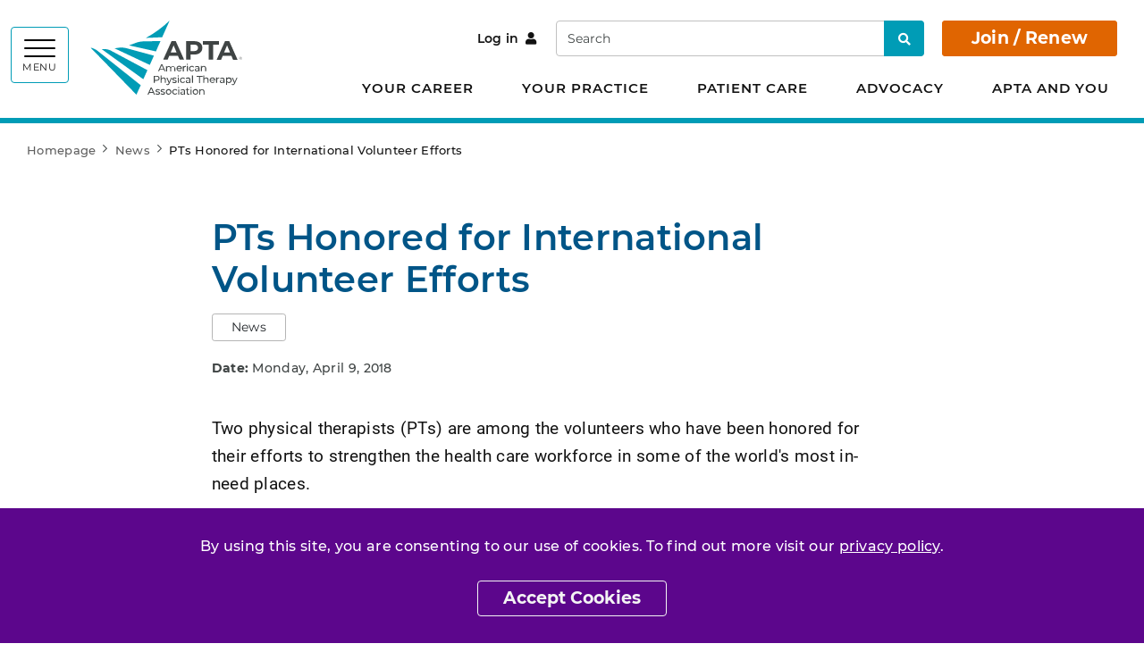

--- FILE ---
content_type: text/html; charset=utf-8
request_url: https://www.apta.org/news/2018/04/09/pts-honored-for-international-volunteer-efforts
body_size: 11987
content:


<!DOCTYPE html>
<html lang="en">
<head>
    <meta charset="utf-8">
    <meta content="width=device-width, initial-scale=1, shrink-to-fit=no" name="viewport">
    <meta http-equiv="X-UA-Compatible" content="IE=edge" />
    <meta name="theme-color" content="">
    <link rel="icon" type="image/svg+xml" href="/favicon.svg">
    <link rel="alternate icon" href="/favicon.ico">
    <link rel="mask-icon" href="/favicon.svg" color="#009cb6">
    <link href="/Static/Apta/dist/css/main.css?v=W8KqK7AzsEajqHdOW5uSJw" rel="stylesheet" />
    <link href="https://www.apta.org/news/2018/04/09/pts-honored-for-international-volunteer-efforts" rel="canonical" />
    
    
        <title>PTs Honored for International Volunteer Efforts | APTA</title>
    

<meta name="og:site_name" content="APTA" />
    <meta property="og:type" content="Website">
    <meta property="og:title" content="PTs Honored for International Volunteer Efforts">
    <meta name="description" content="Two PTs are among the volunteers who have been honored for their efforts to strengthen the health care workforce in some of the world&#39;s most in-need places." />
    <meta property="og:description" content="Two PTs are among the volunteers who have been honored for their efforts to strengthen the health care workforce in some of the world&#39;s most in-need places.">
    <meta property="og:image" content="https://www.apta.org/siteassets/social-cards/apta-440x225.png">
<meta property="og:url" content="https://www.apta.org/news/2018/04/09/pts-honored-for-international-volunteer-efforts">
<meta name="twitter:card" content="summary_large_image">

    <meta property="article:published_time" content="2018-04-09T05:00:00" />



    <script>aptaData = {"loggedinStatus":"logged_out"}; dataLayer.push(aptaData);</script>

    

    
    

            <script>(function (w, d, s, l, i) { w[l] = w[l] || []; w[l].push({ 'gtm.start': new Date().getTime(), event: 'gtm.js' }); var f = d.getElementsByTagName(s)[0], j = d.createElement(s), dl = l != 'dataLayer' ? '&l=' + l : ''; j.async = true; j.src = 'https://www.googletagmanager.com/gtm.js?id=' + i + dl; f.parentNode.insertBefore(j, f); })(window, document, 'script', 'dataLayer', 'GTM-KVFPLFQ');</script>

    <script type="text/javascript">var appInsights=window.appInsights||function(config){function t(config){i[config]=function(){var t=arguments;i.queue.push(function(){i[config].apply(i,t)})}}var i={config:config},u=document,e=window,o="script",s="AuthenticatedUserContext",h="start",c="stop",l="Track",a=l+"Event",v=l+"Page",r,f;setTimeout(function(){var t=u.createElement(o);t.src=config.url||"https://js.monitor.azure.com/scripts/a/ai.0.js";u.getElementsByTagName(o)[0].parentNode.appendChild(t)});try{i.cookie=u.cookie}catch(y){}for(i.queue=[],r=["Event","Exception","Metric","PageView","Trace","Dependency"];r.length;)t("track"+r.pop());return t("set"+s),t("clear"+s),t(h+a),t(c+a),t(h+v),t(c+v),t("flush"),config.disableExceptionTracking||(r="onerror",t("_"+r),f=e[r],e[r]=function(config,t,u,e,o){var s=f&&f(config,t,u,e,o);return s!==!0&&i["_"+r](config,t,u,e,o),s}),i}({instrumentationKey:"be03de69-21c9-435f-94d9-f8135d68d672",sdkExtension:"a"});window.appInsights=appInsights;appInsights.queue&&appInsights.queue.length===0&&appInsights.trackPageView();</script></head>


<body class="site-body l-body has-header-fixed " data-off-canvas-breakpoint="768" data-show-grid-overlay="" data-show-image-specs="False">
        <noscript><iframe src="https://www.googletagmanager.com/ns.html?id=GTM-KVFPLFQ" height="0" width="0" style="display:none;visibility:hidden"></iframe></noscript>
    <div class="site-surround l-surround">
        <header class="site-header-surround">
            <a class="site-skippy btn btn-secondary d-print-none" href="#content">
                Skip to main content
            </a>
            

<div class="site-header site-header--desktop l-header slide-over-transition d-none d-md-block has-abbreviated-logo">
    <div class="container px-0">
        <div class="site-header__elements l-header__elements clearfix">
            <button class="site-header__toggle site-header__toggle--mega toggle-hamburger float-left" id="megaToggle" type="button" aria-expanded="false" aria-controls="megaMenu" data-toggle="collapse" data-target="#megaMenu">
                    <span class="site-header__burger-wrapper toggle-hamburger__wrapper">
        <span class="site-header__burger-bun toggle-hamburger__bun"></span>
        <span class="site-header__burger-bun toggle-hamburger__bun"></span>
        <span class="site-header__burger-bun toggle-hamburger__bun"></span>
    </span>
    <span class="site-header__burger-text toggle-hamburger__text text-uppercase">
        Menu
    </span>

            </button>
            <div class="site-header__mega collapse" id="megaMenu" tabindex="-1" aria-labelledby="megaToggle">
                <div class="site-header__mega__menu h-100">
                    <div class="bg-gray-100 d-lg-none">
                        <div class="site-header__search container">
                            <form class="site-header__search__form w-100" action="/search" method="get">
                                <label class="sr-only" for="searchTablet">Search</label>
                                <input class="form-control" id="searchTablet" type="text" name="q" placeholder="Search">
                                <button type="submit">
                                    <span class="sr-only">Search</span>
                                    <i class="fas fa-search fw-600" aria-hidden="true"></i>
                                </button>
                            </form>
                        </div>
                    </div>
                    <div class="container py-40px px-30px ff-apta-sans h-100">
                        <div class="row h-100">
                                <div class="col-md-6 col-xl">
                                        <ul class="site-header__mega__list">
                                            <li>
                                                <a class="h4 mb-13px d-inline-block" href="/your-career">Your Career</a>
                                                <ul>
    <li>
<a href="/your-career/careers-in-physical-therapy">Careers in Physical Therapy</a>        
    </li>
    <li>
<a href="/your-career/career-advancement">Career Advancement</a>        
    </li>
    <li>
<a href="/your-career/courses-and-events">Courses and Events</a>                        <ul>
    <li>
<a href="https://learningcenter.apta.org/">APTA Learning Center</a>        
    </li>
    <li>
<a href="/link/05e8112e47374d05abcae59d7badbc61.aspx">APTA Combined Sections Meeting</a>        
    </li>
    <li>
<a href="/your-career/courses-and-events/event-commitments">APTA Event Commitments</a>        
    </li>
                </ul>

    </li>
    <li>
<a href="https://jobs.apta.org/">Find PT and PTA Jobs</a>        
    </li>
                                                </ul>
                                            </li>
                                        </ul>
                                        <ul class="site-header__mega__list">
                                            <li>
                                                <a class="h4 mb-13px d-inline-block" href="/your-practice">Your Practice</a>
                                                <ul>
    <li>
<a href="/your-practice/payment">Payment</a>        
    </li>
    <li>
<a href="/your-practice/practice-models-and-settings">Practice Models and Settings</a>        
    </li>
    <li>
<a href="/your-practice/scope-of-practice">Scope of Practice</a>        
    </li>
    <li>
<a href="/link/83c5e16476f642eaa2de8940271f8bce.aspx">APTA Fit for Practice</a>        
    </li>
    <li>
<a href="/your-practice/supervision-teamwork">Supervision and Teamwork</a>        
    </li>
    <li>
<a href="/your-practice/documentation">Documentation</a>        
    </li>
    <li>
<a href="/your-practice/licensure">Licensure</a>        
    </li>
    <li>
<a href="/your-practice/national-provider-identifier">National Provider Identifier</a>        
    </li>
    <li>
<a href="/your-practice/ethics-and-professionalism">Ethics and Professionalism</a>        
    </li>
                                                </ul>
                                            </li>
                                        </ul>
                                </div>
                                <div class="col-md-6 col-xl">
                                        <ul class="site-header__mega__list">
                                            <li>
                                                <a class="h4 mb-13px d-inline-block" href="/patient-care">Patient Care</a>
                                                <ul>
    <li>
<a href="/patient-care/evidence-based-practice-resources">Evidence-Based Practice Resources</a>                        <ul>
    <li>
<a href="/patient-care/evidence-based-practice-resources/article-search">APTA Article Search</a>        
    </li>
    <li>
<a href="/patient-care/evidence-based-practice-resources/clinical-summaries">Clinical Summaries</a>        
    </li>
    <li>
<a href="/patient-care/evidence-based-practice-resources/cpgs">Clinical Practice Guidelines</a>                        <ul>
    <li>
<a href="/patient-care/evidence-based-practice-resources/cpgs/who-guidelines-on-meningitis-diagnosis-treatment-and-care">WHO Guidelines on Meningitis Diagnosis, Treatment, and Care</a>        
    </li>
    <li>
<a href="/patient-care/evidence-based-practice-resources/cpgs/physical-therapy-management-of-fall-risk-in-community-dwelling-older-adults">Physical Therapy Management of Fall Risk in Community-Dwelling Older Adults (CPG+)</a>        
    </li>
    <li>
<a href="/patient-care/evidence-based-practice-resources/cpgs/a-core-set-of-outcome-measures-to-assess-physical-function-for-adults">A Core Set of Outcome Measures to Assess Physical Function for Adults</a>        
    </li>
    <li>
<a href="/patient-care/evidence-based-practice-resources/cpgs/recommendations-for-interventions-to-improve-function-in-patients-with-lung-cancer">Recommendations for Interventions to Improve Function in Patients With Lung Cancer</a>        
    </li>
    <li>
<a href="/patient-care/evidence-based-practice-resources/cpgs/2024-guideline-for-the-primary-prevention-of-stroke">2024 Guideline for the Primary Prevention of Stroke</a>        
    </li>
    <li>
<a href="/patient-care/evidence-based-practice-resources/cpgs/physical-activity-clinical-practice-guideline-people-with-moderate-severe-traumatic-brain-injury">A Physical Activity Clinical Practice Guideline for People With Moderate to Severe Traumatic Brain Injury</a>        
    </li>
    <li>
<a href="/patient-care/evidence-based-practice-resources/cpgs/nccn-guidelines-insights-survivorship-version-1.2023">NCCN Guidelines Insights: Survivorship, Version 1.2023</a>        
    </li>
    <li>
<a href="/patient-care/evidence-based-practice-resources/cpgs/physical-activity-programs-for-people-with-disabilities">Prescribing Exercise and Designing Physical Activity Programs for People With Disabilities</a>        
    </li>
    <li>
<a href="/patient-care/evidence-based-practice-resources/cpgs/managing-obesity-in-children">Managing Obesity in Children: A Clinical Practice Guideline</a>        
    </li>
    <li>
<a href="/patient-care/evidence-based-practice-resources/cpgs/management-of-headache">Management of Headache</a>        
    </li>
    <li>
<a href="/patient-care/evidence-based-practice-resources/cpgs/psychological-and-other-nonpharmacological-treatment-of-chronic-musculoskeletal-pain-in-adults">Psychological and Other Nonpharmacological Treatment of Chronic Musculoskeletal Pain in Adults</a>        
    </li>
    <li>
<a href="/patient-care/evidence-based-practice-resources/cpgs/exercisephysical-activity-in-individuals-with-type-2-diabetes">Exercise/Physical Activity in Individuals With Type 2 Diabetes</a>        
    </li>
    <li>
<a href="/patient-care/evidence-based-practice-resources/cpgs/2025-guideline-for-the-prevention-detection-evaluation-and-management-of-high-blood-pressure-in-adults">2025 Guideline for the Prevention, Detection, Evaluation and Management of High Blood Pressure in Adults</a>        
    </li>
                </ul>

    </li>
    <li>
<a href="/patient-care/evidence-based-practice-resources/test-measures">Tests and Measures</a>        
    </li>
                </ul>

    </li>
    <li>
<a href="/patient-care/symptoms-and-conditions">Symptoms and Conditions</a>        
    </li>
    <li>
<a href="/patient-care/interventions">Interventions</a>        
    </li>
    <li>
<a href="/patient-care/public-health-population-care">Public Health and Population Care</a>        
    </li>
                                                </ul>
                                            </li>
                                        </ul>
                                        <ul class="site-header__mega__list">
                                            <li>
                                                <a class="h4 mb-13px d-inline-block" href="/advocacy">Advocacy</a>
                                                <ul>
    <li>
<a href="/advocacy/issues">Issues</a>                        <ul>
    <li>
<a href="/advocacy/issues/apta-legislative-update-bill-status">APTA Legislative Update Bill Status</a>        
    </li>
    <li>
<a href="/advocacy/issues/state-advocacy-issues">State Advocacy Issues</a>        
    </li>
                </ul>

    </li>
    <li>
<a href="/advocacy/take-action">Take Action</a>        
    </li>
    <li>
<a href="/advocacy/apta-advocacy-network">APTA Advocacy Network</a>        
    </li>
                                                </ul>
                                            </li>
                                        </ul>
                                </div>
                                <div class="col-md-6 col-xl">
                                        <ul class="site-header__mega__list">
                                            <li>
                                                <a class="h4 mb-13px d-inline-block" href="/apta-and-you">APTA and You</a>
                                                <ul>
    <li>
<a href="/apta-and-you/about-us">About APTA</a>        
    </li>
    <li>
<a href="/apta-and-you/explore-apta-membership">Explore Membership</a>        
    </li>
    <li>
<a href="/apta-and-you/news-publications">News and Publications</a>        
    </li>
    <li>
<a href="/apta-and-you/belonging-and-excellence">Belonging and Excellence</a>        
    </li>
    <li>
<a href="/apta-and-you/chapters-sections-academies">APTA Chapters, Sections, and Academies</a>        
    </li>
    <li>
<a href="/apta-and-you/leadership-and-governance">Leadership and Governance</a>        
    </li>
    <li>
<a href="https://communities.apta.org/">APTA Community (Online Communities)</a>        
    </li>
    <li>
<a href="/apta-and-you/volunteer-opportunities">Volunteer Opportunities</a>        
    </li>
    <li>
<a href="/apta-and-you/honors-awards">Honors &amp; Awards Program</a>        
    </li>
    <li>
<a href="https://store.apta.org/">APTA Store</a>        
    </li>
                                                </ul>
                                            </li>
                                        </ul>
                                </div>
                                                            <div class="col-md-6 col-xl site-header__breakout py-40px color-white">
                                    <ul class="site-header__mega__list">
                                        <li>
                                            <span class="h4 mb-30px d-inline-block">I want to...</span>
                                            <ul class="list-border-left border-white">
                                                    <li>
                                                        <a class="color-white arrow-right" href="/apta-and-you/explore-apta-membership/join-renew">Join / Renew</a>
                                                    </li>
                                                    <li>
                                                        <a class="color-white arrow-right" href="/link/f25756bf57574b039c9913dd653d6b2e.aspx">Find a PT</a>
                                                    </li>
                                                    <li>
                                                        <a class="color-white arrow-right" href="/your-career/career-advancement/specialist-certification">Pursue Specialist Certification</a>
                                                    </li>
                                                    <li>
                                                        <a class="color-white arrow-right" href="https://store.apta.org/">Buy APTA Gear</a>
                                                    </li>
                                            </ul>
                                        </li>
                                    </ul>
                                    <ul class="site-header__mega__list mb-0">
                                            <li>
                                                <a class="color-white" href="/for-students">For Students</a>
                                            </li>
                                            <li>
                                                <a class="color-white" href="/for-early-career-pts-and-ptas">For Early-Career PTs and PTAs</a>
                                            </li>
                                            <li>
                                                <a class="color-white" href="/for-ptas">For PTAs</a>
                                            </li>
                                            <li>
                                                <a class="color-white" href="/for-educators">For Educators</a>
                                            </li>
                                    </ul>
                                </div>
                        </div>
                    </div>
                </div>
            </div>
                <h1 class="site-header__branding">
<a href="/" title="APTA">                <img class="site-header__logo-full" id="site-logo-full" src="/contentassets/1516fc349ca340d19df8c624e6a79767/apta-full.svg" alt="">
                <img class="site-header__logo-acronym" id="site-logo-abbreviated" src="/contentassets/1516fc349ca340d19df8c624e6a79767/apta-full.svg" alt="">
            <span class="sr-only">APTA</span>
</a>    </h1>

            <div class="float-right mr-30px">
                    <div class="site-header__account-link site-header__account-link--desktop d-inline-block">
                            <a class="btn btn-link px-0 mr-3" href="https://aptaapps.apta.org/Login/SSO.aspx?RedirectTo=https://www.apta.org/aptaauth/aptaauthentication/authenticate&amp;contentlink=33359">
                                Log in<i class="fas fa-user ml-2" aria-hidden="true"></i>
                            </a>
                    </div>
                <div class="site-header__search site-header__search--desktop d-none d-lg-inline-block">
                    <form class="site-header__search__form" action="/search" method="get">
                        <label class="sr-only" for="searchDesktop">Search</label>
                        <input class="form-control" id="searchDesktop" type="text" name="q" placeholder="Search">
                        <button type="submit">
                            <span class="sr-only">Search</span>
                            <i class="fas fa-search fw-600" aria-hidden="true"></i>
                        </button>
                    </form>
                </div>
                        <a class="site-header__cta-btn btn btn-primary" href="https://www.apta.org/apta-and-you/explore-apta-membership/join-renew?RedirectTo=https://www.apta.org/aptaauth/aptaauthentication/authenticate&amp;contentlink=33359">
                            Join / Renew
                        </a>
                            </div>
            <nav class="site-header__top-level-mln mln mln--navbar" data-mln-breakpoint="992">
                <ul class="mln__list site-header__top-level d-none d-lg-block ff-apta-sans">
                        <li>
                            <a href="/your-career">Your Career</a>
                                <ul>
                                        <li>
                                            <a href="/your-career/careers-in-physical-therapy">Careers in Physical Therapy</a>

                                        </li>
                                        <li>
                                            <a href="/your-career/career-advancement">Career Advancement</a>

                                        </li>
                                        <li>
                                            <a href="/your-career/courses-and-events">Courses and Events</a>

                                                <ul>
                                                        <li>
                                                            <a href="https://learningcenter.apta.org/">APTA Learning Center</a>
                                                        </li>
                                                        <li>
                                                            <a href="/link/05e8112e47374d05abcae59d7badbc61.aspx">APTA Combined Sections Meeting</a>
                                                        </li>
                                                        <li>
                                                            <a href="/your-career/courses-and-events/event-commitments">APTA Event Commitments</a>
                                                        </li>
                                                </ul>
                                        </li>
                                        <li>
                                            <a href="https://jobs.apta.org/">Find PT and PTA Jobs</a>

                                        </li>
                                </ul>
                        </li>
                        <li>
                            <a href="/your-practice">Your Practice</a>
                                <ul>
                                        <li>
                                            <a href="/your-practice/payment">Payment</a>

                                        </li>
                                        <li>
                                            <a href="/your-practice/practice-models-and-settings">Practice Models and Settings</a>

                                        </li>
                                        <li>
                                            <a href="/your-practice/scope-of-practice">Scope of Practice</a>

                                        </li>
                                        <li>
                                            <a href="/link/83c5e16476f642eaa2de8940271f8bce.aspx">APTA Fit for Practice</a>

                                        </li>
                                        <li>
                                            <a href="/your-practice/supervision-teamwork">Supervision and Teamwork</a>

                                        </li>
                                        <li>
                                            <a href="/your-practice/documentation">Documentation</a>

                                        </li>
                                        <li>
                                            <a href="/your-practice/licensure">Licensure</a>

                                        </li>
                                        <li>
                                            <a href="/your-practice/national-provider-identifier">National Provider Identifier</a>

                                        </li>
                                        <li>
                                            <a href="/your-practice/ethics-and-professionalism">Ethics and Professionalism</a>

                                        </li>
                                </ul>
                        </li>
                        <li>
                            <a href="/patient-care">Patient Care</a>
                                <ul>
                                        <li>
                                            <a href="/patient-care/evidence-based-practice-resources">Evidence-Based Practice Resources</a>

                                                <ul>
                                                        <li>
                                                            <a href="/patient-care/evidence-based-practice-resources/article-search">APTA Article Search</a>
                                                        </li>
                                                        <li>
                                                            <a href="/patient-care/evidence-based-practice-resources/clinical-summaries">Clinical Summaries</a>
                                                        </li>
                                                        <li>
                                                            <a href="/patient-care/evidence-based-practice-resources/cpgs">Clinical Practice Guidelines</a>
                                                        </li>
                                                        <li>
                                                            <a href="/patient-care/evidence-based-practice-resources/test-measures">Tests and Measures</a>
                                                        </li>
                                                </ul>
                                        </li>
                                        <li>
                                            <a href="/patient-care/symptoms-and-conditions">Symptoms and Conditions</a>

                                        </li>
                                        <li>
                                            <a href="/patient-care/interventions">Interventions</a>

                                        </li>
                                        <li>
                                            <a href="/patient-care/public-health-population-care">Public Health and Population Care</a>

                                        </li>
                                </ul>
                        </li>
                        <li>
                            <a href="/advocacy">Advocacy</a>
                                <ul>
                                        <li>
                                            <a href="/advocacy/issues">Issues</a>

                                                <ul>
                                                        <li>
                                                            <a href="/advocacy/issues/apta-legislative-update-bill-status">APTA Legislative Update Bill Status</a>
                                                        </li>
                                                        <li>
                                                            <a href="/advocacy/issues/state-advocacy-issues">State Advocacy Issues</a>
                                                        </li>
                                                </ul>
                                        </li>
                                        <li>
                                            <a href="/advocacy/take-action">Take Action</a>

                                        </li>
                                        <li>
                                            <a href="/advocacy/apta-advocacy-network">APTA Advocacy Network</a>

                                        </li>
                                </ul>
                        </li>
                        <li>
                            <a href="/apta-and-you">APTA and You</a>
                                <ul>
                                        <li>
                                            <a href="/apta-and-you/about-us">About APTA</a>

                                        </li>
                                        <li>
                                            <a href="/apta-and-you/explore-apta-membership">Explore Membership</a>

                                        </li>
                                        <li>
                                            <a href="/apta-and-you/news-publications">News and Publications</a>

                                        </li>
                                        <li>
                                            <a href="/apta-and-you/belonging-and-excellence">Belonging and Excellence</a>

                                        </li>
                                        <li>
                                            <a href="/apta-and-you/chapters-sections-academies">APTA Chapters, Sections, and Academies</a>

                                        </li>
                                        <li>
                                            <a href="/apta-and-you/leadership-and-governance">Leadership and Governance</a>

                                        </li>
                                        <li>
                                            <a href="https://communities.apta.org/">APTA Community (Online Communities)</a>

                                        </li>
                                        <li>
                                            <a href="/apta-and-you/volunteer-opportunities">Volunteer Opportunities</a>

                                        </li>
                                        <li>
                                            <a href="/apta-and-you/honors-awards">Honors &amp; Awards Program</a>

                                        </li>
                                        <li>
                                            <a href="https://store.apta.org/">APTA Store</a>

                                        </li>
                                </ul>
                        </li>
                </ul>
            </nav>
        </div>
    </div>
</div>

<div class="site-header site-header--mobile l-header slide-over-transition d-md-none has-abbreviated-logo">
    <div class="container-fluid px-0">
        <div class="site-header__elements l-header__elements">
            <button class="site-header__toggle toggle-off-canvas toggle-hamburger toggle-hamburger--to-x" type="button" aria-expanded="false" aria-controls="offCanvasArea">
                    <span class="site-header__burger-wrapper toggle-hamburger__wrapper">
        <span class="site-header__burger-bun toggle-hamburger__bun"></span>
        <span class="site-header__burger-bun toggle-hamburger__bun"></span>
        <span class="site-header__burger-bun toggle-hamburger__bun"></span>
    </span>
    <span class="site-header__burger-text toggle-hamburger__text text-uppercase">
        Menu
    </span>

            </button>
                <h1 class="site-header__branding">
<a href="/" title="APTA">                <img class="site-header__logo-full" id="site-logo-full" src="/contentassets/1516fc349ca340d19df8c624e6a79767/apta-full.svg" alt="">
                <img class="site-header__logo-acronym" id="site-logo-abbreviated" src="/contentassets/1516fc349ca340d19df8c624e6a79767/apta-full.svg" alt="">
            <span class="sr-only">APTA</span>
</a>    </h1>

                    <a class="site-header__cta-btn btn btn-primary" href="https://www.apta.org/apta-and-you/explore-apta-membership/join-renew?RedirectTo=https://www.apta.org/aptaauth/aptaauthentication/authenticate&amp;contentlink=33359">
                        Join / Renew
                    </a>
            <div class="l-off-canvas" id="offCanvasArea" tabindex="-1" aria-labelledby="offCanvasTitle">
                <div class="l-off-canvas__helper">
                    <span id="offCanvasTitle" class="sr-only">Site navigation</span>
                    <div class="site-header__search site-header__search--mobile">
                        <form class="site-header__search__form w-100" action="/search" method="get">
                            <label class="sr-only" for="searchMobile">Search</label>
                            <input class="form-control" id="searchMobile" type="text" name="q" placeholder="Search">
                            <button type="submit">
                                <span class="sr-only">Search</span>
                                <i class="fas fa-search fw-600" aria-hidden="true"></i>
                            </button>
                        </form>
                    </div>
                    <nav class="site-header__nav mln mln--slide-over mln--js-loaded" id="navPrimary" data-mln-breakpoint="768" aria-label="primary">
                            <div class="site-header__account-link site-header__account-link--mobile">
                                    <a class="btn btn-link" href="https://aptaapps.apta.org/Login/SSO.aspx?RedirectTo=https://www.apta.org/aptaauth/aptaauthentication/authenticate&amp;contentlink=33359">
                                        Log in<i class="fas fa-user ml-2" aria-hidden="true"></i>
                                    </a>
                            </div>
                                                <ul class="site-header__list mln__list">
    <li>
<a href="/your-career">Your Career</a>                        <ul>
    <li>
<a href="/your-career/careers-in-physical-therapy">Careers in Physical Therapy</a>        
    </li>
    <li>
<a href="/your-career/career-advancement">Career Advancement</a>        
    </li>
    <li>
<a href="/your-career/courses-and-events">Courses and Events</a>                        <ul>
    <li>
<a href="https://learningcenter.apta.org/">APTA Learning Center</a>        
    </li>
    <li>
<a href="/link/05e8112e47374d05abcae59d7badbc61.aspx">APTA Combined Sections Meeting</a>        
    </li>
    <li>
<a href="/your-career/courses-and-events/event-commitments">APTA Event Commitments</a>        
    </li>
                </ul>

    </li>
    <li>
<a href="https://jobs.apta.org/">Find PT and PTA Jobs</a>        
    </li>
                </ul>

    </li>
    <li>
<a href="/your-practice">Your Practice</a>                        <ul>
    <li>
<a href="/your-practice/payment">Payment</a>        
    </li>
    <li>
<a href="/your-practice/practice-models-and-settings">Practice Models and Settings</a>        
    </li>
    <li>
<a href="/your-practice/scope-of-practice">Scope of Practice</a>        
    </li>
    <li>
<a href="/link/83c5e16476f642eaa2de8940271f8bce.aspx">APTA Fit for Practice</a>        
    </li>
    <li>
<a href="/your-practice/supervision-teamwork">Supervision and Teamwork</a>        
    </li>
    <li>
<a href="/your-practice/documentation">Documentation</a>        
    </li>
    <li>
<a href="/your-practice/licensure">Licensure</a>        
    </li>
    <li>
<a href="/your-practice/national-provider-identifier">National Provider Identifier</a>        
    </li>
    <li>
<a href="/your-practice/ethics-and-professionalism">Ethics and Professionalism</a>        
    </li>
                </ul>

    </li>
    <li>
<a href="/patient-care">Patient Care</a>                        <ul>
    <li>
<a href="/patient-care/evidence-based-practice-resources">Evidence-Based Practice Resources</a>                        <ul>
    <li>
<a href="/patient-care/evidence-based-practice-resources/article-search">APTA Article Search</a>        
    </li>
    <li>
<a href="/patient-care/evidence-based-practice-resources/clinical-summaries">Clinical Summaries</a>        
    </li>
    <li>
<a href="/patient-care/evidence-based-practice-resources/cpgs">Clinical Practice Guidelines</a>                        <ul>
    <li>
<a href="/patient-care/evidence-based-practice-resources/cpgs/who-guidelines-on-meningitis-diagnosis-treatment-and-care">WHO Guidelines on Meningitis Diagnosis, Treatment, and Care</a>        
    </li>
    <li>
<a href="/patient-care/evidence-based-practice-resources/cpgs/physical-therapy-management-of-fall-risk-in-community-dwelling-older-adults">Physical Therapy Management of Fall Risk in Community-Dwelling Older Adults (CPG+)</a>        
    </li>
    <li>
<a href="/patient-care/evidence-based-practice-resources/cpgs/a-core-set-of-outcome-measures-to-assess-physical-function-for-adults">A Core Set of Outcome Measures to Assess Physical Function for Adults</a>        
    </li>
    <li>
<a href="/patient-care/evidence-based-practice-resources/cpgs/recommendations-for-interventions-to-improve-function-in-patients-with-lung-cancer">Recommendations for Interventions to Improve Function in Patients With Lung Cancer</a>        
    </li>
    <li>
<a href="/patient-care/evidence-based-practice-resources/cpgs/2024-guideline-for-the-primary-prevention-of-stroke">2024 Guideline for the Primary Prevention of Stroke</a>        
    </li>
    <li>
<a href="/patient-care/evidence-based-practice-resources/cpgs/physical-activity-clinical-practice-guideline-people-with-moderate-severe-traumatic-brain-injury">A Physical Activity Clinical Practice Guideline for People With Moderate to Severe Traumatic Brain Injury</a>        
    </li>
    <li>
<a href="/patient-care/evidence-based-practice-resources/cpgs/nccn-guidelines-insights-survivorship-version-1.2023">NCCN Guidelines Insights: Survivorship, Version 1.2023</a>        
    </li>
    <li>
<a href="/patient-care/evidence-based-practice-resources/cpgs/physical-activity-programs-for-people-with-disabilities">Prescribing Exercise and Designing Physical Activity Programs for People With Disabilities</a>        
    </li>
    <li>
<a href="/patient-care/evidence-based-practice-resources/cpgs/managing-obesity-in-children">Managing Obesity in Children: A Clinical Practice Guideline</a>        
    </li>
    <li>
<a href="/patient-care/evidence-based-practice-resources/cpgs/management-of-headache">Management of Headache</a>        
    </li>
    <li>
<a href="/patient-care/evidence-based-practice-resources/cpgs/psychological-and-other-nonpharmacological-treatment-of-chronic-musculoskeletal-pain-in-adults">Psychological and Other Nonpharmacological Treatment of Chronic Musculoskeletal Pain in Adults</a>        
    </li>
    <li>
<a href="/patient-care/evidence-based-practice-resources/cpgs/exercisephysical-activity-in-individuals-with-type-2-diabetes">Exercise/Physical Activity in Individuals With Type 2 Diabetes</a>        
    </li>
    <li>
<a href="/patient-care/evidence-based-practice-resources/cpgs/2025-guideline-for-the-prevention-detection-evaluation-and-management-of-high-blood-pressure-in-adults">2025 Guideline for the Prevention, Detection, Evaluation and Management of High Blood Pressure in Adults</a>        
    </li>
                </ul>

    </li>
    <li>
<a href="/patient-care/evidence-based-practice-resources/test-measures">Tests and Measures</a>        
    </li>
                </ul>

    </li>
    <li>
<a href="/patient-care/symptoms-and-conditions">Symptoms and Conditions</a>        
    </li>
    <li>
<a href="/patient-care/interventions">Interventions</a>        
    </li>
    <li>
<a href="/patient-care/public-health-population-care">Public Health and Population Care</a>        
    </li>
                </ul>

    </li>
    <li>
<a href="/advocacy">Advocacy</a>                        <ul>
    <li>
<a href="/advocacy/issues">Issues</a>                        <ul>
    <li>
<a href="/advocacy/issues/apta-legislative-update-bill-status">APTA Legislative Update Bill Status</a>        
    </li>
    <li>
<a href="/advocacy/issues/state-advocacy-issues">State Advocacy Issues</a>        
    </li>
                </ul>

    </li>
    <li>
<a href="/advocacy/take-action">Take Action</a>        
    </li>
    <li>
<a href="/advocacy/apta-advocacy-network">APTA Advocacy Network</a>        
    </li>
                </ul>

    </li>
    <li>
<a href="/apta-and-you">APTA and You</a>                        <ul>
    <li>
<a href="/apta-and-you/about-us">About APTA</a>        
    </li>
    <li>
<a href="/apta-and-you/explore-apta-membership">Explore Membership</a>        
    </li>
    <li>
<a href="/apta-and-you/news-publications">News and Publications</a>        
    </li>
    <li>
<a href="/apta-and-you/belonging-and-excellence">Belonging and Excellence</a>        
    </li>
    <li>
<a href="/apta-and-you/chapters-sections-academies">APTA Chapters, Sections, and Academies</a>        
    </li>
    <li>
<a href="/apta-and-you/leadership-and-governance">Leadership and Governance</a>        
    </li>
    <li>
<a href="https://communities.apta.org/">APTA Community (Online Communities)</a>        
    </li>
    <li>
<a href="/apta-and-you/volunteer-opportunities">Volunteer Opportunities</a>        
    </li>
    <li>
<a href="/apta-and-you/honors-awards">Honors &amp; Awards Program</a>        
    </li>
    <li>
<a href="https://store.apta.org/">APTA Store</a>        
    </li>
                </ul>

    </li>
                                                            <li>
                                    <a>I want to...</a>
                                    <ul>
                                            <li>
                                                <a href="/apta-and-you/explore-apta-membership/join-renew">Join / Renew</a>
                                            </li>
                                            <li>
                                                <a href="/link/f25756bf57574b039c9913dd653d6b2e.aspx">Find a PT</a>
                                            </li>
                                            <li>
                                                <a href="/your-career/career-advancement/specialist-certification">Pursue Specialist Certification</a>
                                            </li>
                                            <li>
                                                <a href="https://store.apta.org/">Buy APTA Gear</a>
                                            </li>
                                    </ul>
                                </li>
                        </ul>
                        <ul class="site-header__secondary-nav list-unstyled">
                                <li>
                                    <a href="/for-students">For Students</a>
                                </li>
                                <li>
                                    <a href="/for-early-career-pts-and-ptas">For Early-Career PTs and PTAs</a>
                                </li>
                                <li>
                                    <a href="/for-ptas">For PTAs</a>
                                </li>
                                <li>
                                    <a href="/for-educators">For Educators</a>
                                </li>
                        </ul>
                    </nav>
                </div>
            </div>
        </div>
    </div>
</div>






        </header>
        <div class="site-header__rule"></div>
        
        <div class="site-canvas l-canvas slide-over-transition">
            <a class="anchor" id="content"></a>
            <main class="site-main">
                    <div class="page-alert page-alert--gdpr page-alert--primary alert alert-dismissible fade show fixed-bottom m-0 rounded-0 border-0 color-white p-30px" role="alert">
                        <div class="container px-30px">
                            <div class="text-center ff-apta-sans rich-text-editor rich-text-editor--article fs-16px">
                                <p>By using this site, you are consenting to our use of cookies. To find out more visit our <a title="privacy policy" href="/web/privacy-policy">privacy policy</a>.</p>
                                <button type="button" class="btn btn-outline-light btn-hover-dark" data-alertid="AcceptedGDPR" data-duration="Year" data-dismiss="alert">Accept Cookies</button>
                            </div>
                        </div>
                    </div>

                <nav class="mt-5px mb-block-common" aria-label="breadcrumb">
    <div class="container px-30px">
        <div class="row">
            <div class="col-12">
                <ol class="breadcrumb bg-transparent ff-apta-sans fs-13px mb-0 p-0 pt-3">
                            <li class="breadcrumb-item">
            <a href="/">Homepage</a>
        </li>
        <li class="breadcrumb-item">
            <a href="/news">News</a>
        </li>
        <li class="breadcrumb-item">
            <span>PTs Honored for International Volunteer Efforts</span>
        </li>

                </ol>
            </div>
        </div>
    </div>
</nav>

                <div class="container px-30px mb-50px">
    <div class="row">

        <div class="col-lg-8 offset-lg-2 pr-xl-90px page-copy-area">
            <div class="page-header mb-40px">
                
                <h1 class="color-blue-700 mb-15px fw-600">PTs Honored for International Volunteer Efforts</h1>
                
<div class="mb-20px">                        <a class="btn btn-tag font-weight-normal btn-sm fs-14px" href="/article?articlesubtypeid=33661" role="button"><span>News</span></a>
</div>                        <div class="ff-apta-sans fs-14px color-gray-600 fw-500">
                            <strong>Date:</strong> Monday, April 9, 2018
                        </div>
            </div>
            <article class="rich-text-editor rich-text-editor--article">
                
                <head><script type="text/javascript">var appInsights=window.appInsights||function(config){function t(config){i[config]=function(){var t=arguments;i.queue.push(function(){i[config].apply(i,t)})}}var i={config:config},u=document,e=window,o="script",s="AuthenticatedUserContext",h="start",c="stop",l="Track",a=l+"Event",v=l+"Page",r,f;setTimeout(function(){var t=u.createElement(o);t.src=config.url||"https://js.monitor.azure.com/scripts/a/ai.0.js";u.getElementsByTagName(o)[0].parentNode.appendChild(t)});try{i.cookie=u.cookie}catch(y){}for(i.queue=[],r=["Event","Exception","Metric","PageView","Trace","Dependency"];r.length;)t("track"+r.pop());return t("set"+s),t("clear"+s),t(h+a),t(c+a),t(h+v),t(c+v),t("flush"),config.disableExceptionTracking||(r="onerror",t("_"+r),f=e[r],e[r]=function(config,t,u,e,o){var s=f&&f(config,t,u,e,o);return s!==!0&&i["_"+r](config,t,u,e,o),s}),i}({instrumentationKey:"be03de69-21c9-435f-94d9-f8135d68d672",sdkExtension:"a"});window.appInsights=appInsights;appInsights.queue&&appInsights.queue.length===0&&appInsights.trackPageView();</script></head><body><p>Two physical therapists (PTs) are among the volunteers who have been honored for their efforts to strengthen the health care workforce in some of the world's most in-need places. </p>
<p>Health Volunteers Overseas (HVO), the organization that educates local health care workforces in resource-scarce countries, announced that APTA member<b> Janna Beling, PT, PhD</b>, and Pamela Cole, PT, are among this year's recipients of its "<a href="https://hvousa.org/whoweare/goldenapple/honorees/" title="Golden Apple Award" target="_blank">Golden Apple Award</a>" for exceptional contributions to improving global health care. Only a small number of volunteers among all types of health disciplines receive the prestigious award. </p>
<p>Beling, who has been volunteering with HVO for 18 years, has logged more than 100 service days in Suriname, Malawi, and Vietnam, where she currently serves as project director for HVO's physical therapy program at the DeNang Orthopedic and Rehabilitation Hospital. Over her time as a volunteer, she also has mentored more than 60 PT students in global health delivery.</p>
<p>Cole began her service with HVO in Haiti in 2013 at the Hopital Albert Schweitzer in Deschapelles, where she joined HVO's wound management project. A certified wound specialist, Cole was named project director the following year. According to the award announcement from HVO, "[Cole's] work with the site has demonstrated her commitment to relevant and practical education and her profound dedication to improving the lives of the Haitian people."</p>
<p>HVO describes the Golden Apple award as an honor "that recognizes work in curriculum development, mentoring of faculty, students, clinicians, or fellow volunteers, didactic or clinical training, development of education resources, leadership, and/or extraordinary contribution to the sustainability and effectiveness of HVO." Since the awards program's launch in 2006, 19 PTs have received the recognition.</p></body>
                <div class="text-right">
                    <a href="#content" title="Back to top">Back to top</a>
                </div>
            </article>
        </div>
        <div class="ad-space right-rail col-lg-3 mt-5 mt-lg-0">
                    </div>
    </div>
</div>







    <div class="container px-30px mb-block-common">
        <div class="row">
            <div class="col-lg-8 offset-lg-2 pr-xl-90px">
                <div class="addthis_toolbox d-inline-block rounded btn-tag px-3 py-1 ">
                    <span class="text-muted text-uppercase fs-14px ff-apta-sans fw-600">Share This <span class="px-1" aria-hidden="true">/</span></span>
                    <ul class="custom_images d-inline-block list-unstyled list-inline mb-0">
                        <li class="list-inline-item">
                            <a class="" href="mailto:?subject=Check out this link&amp;body=Check out this link https://www.apta.org/news/2018/04/09/pts-honored-for-international-volunteer-efforts" rel="nofollow" target="_blank">
                                <i class="fas fa-envelope" aria-hidden="true"></i>
                                <span class="sr-only">Email</span>
                            </a>
                        </li>
                        <li class="list-inline-item">
                            <a class="addthis_button_print" onclick="window.print(); return false;">
                                <i class="fas fa-print" aria-hidden="true"></i>
                                <span class="sr-only">Print Page</span>
                            </a>
                        </li>
                    </ul>
                </div>
            </div>
        </div>
    </div>


    <div class="container px-30px mb-block-common">
        <div class="row">
            <div class="col-lg-8 offset-lg-2 pr-xl-90px">
                <ins class="adzone adzone-responsive mr-xl-90-negative" data-revive-id="727bec5e09208690b050ccfc6a45d384" data-revive-zoneid="4615" data-zoneid-desktop="4614" data-zoneid-mobile="4615"></ins>
            </div>
        </div>
    </div>

<div class="mb-0 bg-gray-100"><hr class="m-0"></hr><div class="container px-30px"><div class="gradient-rule"></div></div></div>


<div class="bg-gray-100 mb-block-common">
    <div class="container px-30px">
        <div class="row py-64px gutter-60px">
            <div class="col-lg-4 mb-4 mb-lg-0 child-links-underline">
                <div class="title-hr-after mb-5px">
                    <span class="title-hr-after__text color-blue-700 fs-20px ff-apta-sans fw-600">Resource Details</span>
                </div>
                <p class="fs-14px ff-apta-sans color-gray-600 fw-500">
                        <strong>Date:&nbsp;</strong>April 9, 2018<br>
                    <strong>Contact:&nbsp;</strong>    <a href="mailto:news@apta.org" title="news@apta.org">news@apta.org</a>
<br>
                    <strong>Content Type:&nbsp;</strong> News
                </p>
                
            </div>
            <div class="col-lg-4 mb-4 mb-lg-0 child-links-underline ">
                                            </div>
            <div class="col-lg-4 child-links-underline">

            </div>
        </div>
    </div>
</div>
    <div class="container px-30px mb-64px">
        <div class="row">
            <div class="col-lg-10 offset-lg-2">
                <h2 class="title-gradient h4 ff-roboto-sans mb-25px d-inline-block fw-900">You Might Also Like...</h2>
<div class="row gutter-40px mb-35px">
        <div class="col-md-4">
<a class="d-block mb-3 mb-md-0" href="/apta-magazine/2026/02/01/built-by-our-community-designed-for-our-future" title="Built by Our Community, Designed for Our Future: Inside APTA’s Strategic Framework for 2030">                <img class="w-100 h-auto" src="/siteassets/images/magazine/2026-02/strategic-framework-1-400x225.png?width=440&amp;height=225&amp;mode=crop" loading="lazy" alt="" height="225" width="400" />
</a>        </div>
    <div class="col-md-8">
            <p class="mb-7px text-uppercase color-gray-500 fs-14px ff-apta-sans fw-600">
                Article
            </p>
        <a class="h5 fw-600 fs-20px color-gray-600 mb-7px d-inline-block" href="/apta-magazine/2026/02/01/built-by-our-community-designed-for-our-future" title="Built by Our Community, Designed for Our Future">Built by Our Community, Designed for Our Future</a>        <p class="text-uppercase text-muted ff-apta-sans fw-600 fs-14px">Feb 1, 2026 <i aria-hidden="true" class="fas fa-lock ml-1"></i></p>
        <p class="fs-17px mb-0">Beginning in 2026, APTA is launching a new strategic framework, focused on the pillars of advancing payment, empowering members, and evolving practice.</p>
    </div>
</div><div class="row gutter-40px mb-35px">
    <div class="col-md-8">
            <p class="mb-7px text-uppercase color-gray-500 fs-14px ff-apta-sans fw-600">
                News
            </p>
        <a class="h5 fw-600 fs-20px color-gray-600 mb-7px d-inline-block" href="/article/2026/01/21/apta-invited-to-inform-key-congressional-caucus-on-medicare-payment-reform" title="APTA Invited to Inform Key Congressional Caucus on Medicare Payment Reform">APTA Invited to Inform Key Congressional Caucus on Medicare Payment Reform</a>        <p class="text-uppercase text-muted ff-apta-sans fw-600 fs-14px">Jan 21, 2026 </p>
        <p class="fs-17px mb-0">In response to an invitation to submit comments to the Congressional Doctors Caucus, APTA submitted extensive comments outlining the current payment challenges</p>
    </div>
</div><div class="row gutter-40px mb-35px">
    <div class="col-md-8">
            <p class="mb-7px text-uppercase color-gray-500 fs-14px ff-apta-sans fw-600">
                Article
            </p>
        <a class="h5 fw-600 fs-20px color-gray-600 mb-7px d-inline-block" href="/article/2026/01/21/apta-board-nominating-committee-recommendations-due-march-6" title="APTA Board, Nominating Committee Recommendations Due March 6">APTA Board, Nominating Committee Recommendations Due March 6</a>        <p class="text-uppercase text-muted ff-apta-sans fw-600 fs-14px">Jan 21, 2026 <i aria-hidden="true" class="fas fa-lock ml-1"></i></p>
        <p class="fs-17px mb-0">Do you know an APTA member who would make an exceptional leader in the association? The APTA Nominating Committee is seeking recommendations for national</p>
    </div>
</div>            </div>
        </div>
    </div>

    <div class="promoted-product container-fluid p-0 mb-block-common">
        <ins class="adzone adzone-fullwidth" data-revive-id="727bec5e09208690b050ccfc6a45d384" data-revive-zoneid="4659"></ins>
    </div>

            </main>

<footer class="site-footer bg-primary py-50px ff-apta-sans d-lg-none">
    <div class="site-footer__container container px-30px col-md-9 col-lg-12">
        <img class="site-footer__logo mx-auto d-block mb-25px" src="/contentassets/1516fc349ca340d19df8c624e6a79767/apta_ntl_white_rgb.svg" loading="lazy" />
        <div class="color-white fs-19px text-center mb-25px">
            <address>
                <strong>
                    3030 Potomac Ave., Suite 100<br>
                    Alexandria, VA 22305-3085
                </strong>
            </address>
        </div>
            <ul class="list-unstyled list-inline text-center mb-25px">
                        <li class="list-inline-item">
                            <a class="btn btn-outline-light rounded-circle p-0 d-flex align-items-center justify-content-center flex-column fs-17px" href="https://www.facebook.com/AmericanPhysicalTherapyAssociation/" style="width: 44px; height: 44px;">
                                <i class="fab fa-facebook-f" aria-hidden="true"></i>
                                <span class="sr-only">Facebook</span>
                            </a>
                        </li>
                        <li class="list-inline-item">
                            <a class="btn btn-outline-light rounded-circle p-0 d-flex align-items-center justify-content-center flex-column fs-17px" href="https://x.com/APTA_official" style="width: 44px; height: 44px;">
                                <i class="fab fa-twitter" aria-hidden="true"></i>
                                <span class="sr-only">X</span>
                            </a>
                        </li>
                        <li class="list-inline-item">
                            <a class="btn btn-outline-light rounded-circle p-0 d-flex align-items-center justify-content-center flex-column fs-17px" href="http://www.youtube.com/APTAvideo" style="width: 44px; height: 44px;">
                                <i class="fab fa-youtube" aria-hidden="true"></i>
                                <span class="sr-only">Youtube</span>
                            </a>
                        </li>
                        <li class="list-inline-item">
                            <a class="btn btn-outline-light rounded-circle p-0 d-flex align-items-center justify-content-center flex-column fs-17px" href="https://www.instagram.com/official_apta/" style="width: 44px; height: 44px;">
                                <i class="fab fa-instagram" aria-hidden="true"></i>
                                <span class="sr-only">Instagram</span>
                            </a>
                        </li>
                        <li class="list-inline-item">
                            <a class="btn btn-outline-light rounded-circle p-0 d-flex align-items-center justify-content-center flex-column fs-17px" href="https://www.linkedin.com/company/american-physical-therapy-association" style="width: 44px; height: 44px;">
                                <i class="fab fa-linkedin-in" aria-hidden="true"></i>
                                <span class="sr-only">LinkedIn</span>
                            </a>
                        </li>
                        <li class="list-inline-item">
                            <a class="btn btn-outline-light rounded-circle p-0 d-flex align-items-center justify-content-center flex-column fs-17px" href="https://www.threads.net/@official_apta" style="width: 44px; height: 44px;">
                                <i class="fab fa-threads" aria-hidden="true"></i>
                                <span class="sr-only">Threads</span>
                            </a>
                        </li>
            </ul>
        <div class="color-white fs-19px mb-25px">
            <div class="title-hr-after mb-25px">
                <span class="title-hr-after__text">
                    <strong>Do you need help?</strong>
                </span>
            </div>
                            <a class="btn btn-outline-light d-block text-center mb-15px" href="/need-help-contact-apta">
                    Contact Us
                </a>
            
        </div>
        <div class="color-white fs-19px">
                <div class="color-white fs-19px">
                    <div class="title-hr-after mb-15px">
                        <span class="title-hr-after__text">
                            <strong>Related APTA Sites</strong>
                        </span>
                    </div>
                    <ul class="list-unstyled mb-30px">
                            <li class="mb-5px">
                                <a href="https://jobs.apta.org/">
                                    <strong>APTA Career Center</strong>
                                </a>
                            </li>
                            <li class="mb-5px">
                                <a href="https://learningcenter.apta.org/">
                                    <strong>APTA Learning Center</strong>
                                </a>
                            </li>
                            <li class="mb-5px">
                                <a href="https://specialization.apta.org/">
                                    <strong>APTA Specialist Certification</strong>
                                </a>
                            </li>
                            <li class="mb-5px">
                                <a href="https://store.apta.org/">
                                    <strong>APTA Store</strong>
                                </a>
                            </li>
                            <li class="mb-5px">
                                <a href="https://csm.apta.org/">
                                    <strong>APTA CSM</strong>
                                </a>
                            </li>
                            <li class="mb-5px">
                                <a href="https://www.choosept.com/Default.aspx">
                                    <strong>ChoosePT.com</strong>
                                </a>
                            </li>
                            <li class="mb-5px">
                                <a href="https://www.valueofpt.com/">
                                    <strong>ValueofPT.com</strong>
                                </a>
                            </li>
                            <li class="mb-5px">
                                <a href="https://ptpac.apta.org/">
                                    <strong>PTPAC</strong>
                                </a>
                            </li>
                            <li class="mb-5px">
                                <a href="/link/12d5bef8988844ccbd867ee2c7800aa4.aspx">
                                    <strong>Guide to Physical Therapist Practice</strong>
                                </a>
                            </li>
                            <li class="mb-5px">
                                <a href="https://aptaapps.apta.org/redirect/ptj.aspx?origurl=https://academic.oup.com/ptj">
                                    <strong>PTJ</strong>
                                </a>
                            </li>
                            <li class="mb-5px">
                                <a href="https://abptrfe.apta.org/">
                                    <strong>ABPTRFE</strong>
                                </a>
                            </li>
                            <li class="mb-5px">
                                <a href="https://acapt.org/">
                                    <strong>ACAPT</strong>
                                </a>
                            </li>
                            <li class="mb-5px">
                                <a href="https://www.capteonline.org/">
                                    <strong>CAPTE</strong>
                                </a>
                            </li>
                            <li class="mb-5px">
                                <a href="https://foundation4pt.org/">
                                    <strong>Foundation for Physical Therapy Research</strong>
                                </a>
                            </li>
                    </ul>
                </div>
        </div>
<a class="btn btn-outline-light mb-45px d-block" href="http://aptaapps.apta.org/componentconnection/chaptersandsections.aspx?UniqueKey=">            <strong>Find your chapter or section</strong>
</a>        <hr class="bg-white mb-20px">
        <div class="color-white fs-13px">
            <h6>800-999-2782</h6>
<p style="font-size: 16px;"><a href="/advertisers-exhibitors-and-sponsors">For Advertisers, Exhibitors, and Sponsors</a>&nbsp; | &nbsp;<a href="/need-help-contact-apta/media-inquiries">For Media</a></p>
<p style="font-size: 16px;"><a href="/apta-and-you/about-us">About APTA</a>&nbsp; |&nbsp; <a title="APTA Membership" href="/apta-and-you/explore-apta-membership">APTA Membership</a>&nbsp; |&nbsp; <a title="Work at APTA" href="/apta-and-you/jobs-at-apta">Work at APTA</a></p>
<p style="font-size: 16px;"><a href="/web/privacy-policy">Privacy Policy</a>&nbsp; | &nbsp;<a href="/web/disclaimer">Disclaimer</a></p>
<p style="font-size: 16px;">All contents &copy; 2025 American Physical Therapy Association. All rights reserved.</p>
<p style="font-size: 16px;">Use of this and other APTA websites constitutes acceptance of our <a href="/web/terms-conditions">Terms &amp; Conditions.</a></p>
<!-- Global site tag (gtag.js) - Google Ads: 1025823284 -->
<p><a class="btn btn-primary" title="Join/Renew" href="/apta-and-you/explore-apta-membership/join-renew?RedirectTo=https://www.apta.org/aptaauth/aptaauthentication/authenticate&amp;contentlink=7">Join / Renew</a></p>
        </div>
    </div>
</footer>


<footer class="site-footer bg-primary py-50px ff-apta-sans d-none d-lg-block color-white">
    <div class="site-footer__container container px-30px">
        <div class="row">
            <div class="col-lg-3 col-xl-2">
                <img class="site-footer__logo mx-auto d-block mb-25px" src="/contentassets/1516fc349ca340d19df8c624e6a79767/apta_ntl_white_rgb.svg" loading="lazy" />
            </div>
            <div class="col-lg-4 col-xl-3">
                    <div class="color-white fs-19px mb-64px mt-20px">
                        <div class="title-hr-after mb-25px">
                            <span class="title-hr-after__text">
                                <strong>Do you need help?</strong>
                            </span>
                        </div>
                                                    <a href="/need-help-contact-apta" class="btn btn-outline-light d-block text-center mb-15px">
                                Contact Us
                            </a>
                                            </div>
            </div>
            <div class="col-lg-4 offset-lg-1 col-xl-5 offset-xl-2">
                    <ul class="list-unstyled list-inline text-right mb-25px mt-20px">
                                <li class="list-inline-item">
                                    <a class="btn btn-outline-light rounded-circle p-0 d-flex align-items-center justify-content-center flex-column fs-17px" href="https://www.facebook.com/AmericanPhysicalTherapyAssociation/" style="width: 34px; height: 34px;">
                                        <i class="fab fa-facebook-f" aria-hidden="true"></i>
                                        <span class="sr-only">Facebook</span>
                                    </a>
                                </li>
                                <li class="list-inline-item">
                                    <a class="btn btn-outline-light rounded-circle p-0 d-flex align-items-center justify-content-center flex-column fs-17px" href="https://x.com/APTA_official" style="width: 34px; height: 34px;">
                                        <i class="fab fa-twitter" aria-hidden="true"></i>
                                        <span class="sr-only">X</span>
                                    </a>
                                </li>
                                <li class="list-inline-item">
                                    <a class="btn btn-outline-light rounded-circle p-0 d-flex align-items-center justify-content-center flex-column fs-17px" href="http://www.youtube.com/APTAvideo" style="width: 34px; height: 34px;">
                                        <i class="fab fa-youtube" aria-hidden="true"></i>
                                        <span class="sr-only">Youtube</span>
                                    </a>
                                </li>
                                <li class="list-inline-item">
                                    <a class="btn btn-outline-light rounded-circle p-0 d-flex align-items-center justify-content-center flex-column fs-17px" href="https://www.instagram.com/official_apta/" style="width: 34px; height: 34px;">
                                        <i class="fab fa-instagram" aria-hidden="true"></i>
                                        <span class="sr-only">Instagram</span>
                                    </a>
                                </li>
                                <li class="list-inline-item">
                                    <a class="btn btn-outline-light rounded-circle p-0 d-flex align-items-center justify-content-center flex-column fs-17px" href="https://www.linkedin.com/company/american-physical-therapy-association" style="width: 34px; height: 34px;">
                                        <i class="fab fa-linkedin-in" aria-hidden="true"></i>
                                        <span class="sr-only">LinkedIn</span>
                                    </a>
                                </li>
                                <li class="list-inline-item">
                                    <a class="btn btn-outline-light rounded-circle p-0 d-flex align-items-center justify-content-center flex-column fs-17px" href="https://www.threads.net/@official_apta" style="width: 34px; height: 34px;">
                                        <i class="fab fa-threads" aria-hidden="true"></i>
                                        <span class="sr-only">Threads</span>
                                    </a>
                                </li>
                    </ul>
            </div>
            <div class="col-lg-6 col-xl-5">
                    <div class="color-white fs-19px">
                        <div class="title-hr-after mb-15px">
                            <span class="title-hr-after__text">
                                <strong>Related APTA Sites</strong>
                            </span>
                        </div>
                        <ul class="list-unstyled list-auto-col mb-30px">
                                <li class="mb-5px">
                                    <a href="https://jobs.apta.org/">
                                        <strong>APTA Career Center</strong>
                                    </a>
                                </li>
                                <li class="mb-5px">
                                    <a href="https://learningcenter.apta.org/">
                                        <strong>APTA Learning Center</strong>
                                    </a>
                                </li>
                                <li class="mb-5px">
                                    <a href="https://specialization.apta.org/">
                                        <strong>APTA Specialist Certification</strong>
                                    </a>
                                </li>
                                <li class="mb-5px">
                                    <a href="https://store.apta.org/">
                                        <strong>APTA Store</strong>
                                    </a>
                                </li>
                                <li class="mb-5px">
                                    <a href="https://csm.apta.org/">
                                        <strong>APTA CSM</strong>
                                    </a>
                                </li>
                                <li class="mb-5px">
                                    <a href="https://www.choosept.com/Default.aspx">
                                        <strong>ChoosePT.com</strong>
                                    </a>
                                </li>
                                <li class="mb-5px">
                                    <a href="https://www.valueofpt.com/">
                                        <strong>ValueofPT.com</strong>
                                    </a>
                                </li>
                                <li class="mb-5px">
                                    <a href="https://ptpac.apta.org/">
                                        <strong>PTPAC</strong>
                                    </a>
                                </li>
                                <li class="mb-5px">
                                    <a href="/link/12d5bef8988844ccbd867ee2c7800aa4.aspx">
                                        <strong>Guide to Physical Therapist Practice</strong>
                                    </a>
                                </li>
                                <li class="mb-5px">
                                    <a href="https://aptaapps.apta.org/redirect/ptj.aspx?origurl=https://academic.oup.com/ptj">
                                        <strong>PTJ</strong>
                                    </a>
                                </li>
                                <li class="mb-5px">
                                    <a href="https://abptrfe.apta.org/">
                                        <strong>ABPTRFE</strong>
                                    </a>
                                </li>
                                <li class="mb-5px">
                                    <a href="https://acapt.org/">
                                        <strong>ACAPT</strong>
                                    </a>
                                </li>
                                <li class="mb-5px">
                                    <a href="https://www.capteonline.org/">
                                        <strong>CAPTE</strong>
                                    </a>
                                </li>
                                <li class="mb-5px">
                                    <a href="https://foundation4pt.org/">
                                        <strong>Foundation for Physical Therapy Research</strong>
                                    </a>
                                </li>
                        </ul>
                    </div>
            </div>
            <div class="col-lg-6 offset-xl-1">
                <div class="color-white fs-19px text-right mb-25px">
                    <address>
                        <strong>
                            3030 Potomac Ave., Suite 100 | Alexandria, VA | 22305-3085
                        </strong>
                    </address>
                </div>
                <div class="color-white fs-13px text-right lh-1-point-68">
                    <h6>800-999-2782</h6>
<p style="font-size: 16px;"><a href="/advertisers-exhibitors-and-sponsors">For Advertisers, Exhibitors, and Sponsors</a>&nbsp; | &nbsp;<a href="/need-help-contact-apta/media-inquiries">For Media</a></p>
<p style="font-size: 16px;"><a href="/apta-and-you/about-us">About APTA</a>&nbsp; |&nbsp; <a title="APTA Membership" href="/apta-and-you/explore-apta-membership">APTA Membership</a>&nbsp; |&nbsp; <a title="Work at APTA" href="/apta-and-you/jobs-at-apta">Work at APTA</a></p>
<p style="font-size: 16px;"><a href="/web/privacy-policy">Privacy Policy</a>&nbsp; | &nbsp;<a href="/web/disclaimer">Disclaimer</a></p>
<p style="font-size: 16px;">All contents &copy; 2025 American Physical Therapy Association. All rights reserved.</p>
<p style="font-size: 16px;">Use of this and other APTA websites constitutes acceptance of our <a href="/web/terms-conditions">Terms &amp; Conditions.</a></p>
<!-- Global site tag (gtag.js) - Google Ads: 1025823284 -->
<p><a class="btn btn-primary" title="Join/Renew" href="/apta-and-you/explore-apta-membership/join-renew?RedirectTo=https://www.apta.org/aptaauth/aptaauthentication/authenticate&amp;contentlink=7">Join / Renew</a></p>
                </div>
            </div>
        </div>
<a class="d-inline-block color-white ff-roboto-sans fs-19px" href="http://aptaapps.apta.org/componentconnection/chaptersandsections.aspx?UniqueKey=">            <strong>Find your chapter or section</strong><i class="fas fa-chevron-double-right fs-13px ml-2" aria-hidden="true"></i>
</a>

    </div>
    <div class="fs-13px"><script>
//-------------------------------------------------------
var z_account = "00182381-760E-4B44-9F2B-D8425C01A7ED";
var z_collector = "APTA.informz.net";
var z_cookieDomain = "www.apta.org";
//-------------------------------------------------------
(function (e, o, n, r, t, a, s) { e[t] || (e.GlobalSnowplowNamespace = e.GlobalSnowplowNamespace || [], e.GlobalSnowplowNamespace.push(t), e[t] = function () { (e[t].q = e[t].q || []).push(arguments) }, e[t].q = e[t].q || [], a = o.createElement(n), s = o.getElementsByTagName(n)[0], a.async = 1, a.src = r, s.parentNode.insertBefore(a, s)) }(window, document, "script", "https://cdn.informz.net/web_trk/sp.js", "informz_trk")), informz_trk("newTracker", "infz", z_collector + "/web_trk/collector/", { appId: z_account, cookieDomain: z_cookieDomain }), informz_trk("setUserIdFromLocation", "_zs"), informz_trk("enableActivityTracking", 30, 15); informz_trk("trackPageView", null);
</script>



</div>
</footer>        </div>
        
    </div>
    <script src="/Static/Apta/dist/js/main.min.js?v=W8KqK7AzsEajqHdOW5uSJw"></script>
    
    <script async src="https://siteimproveanalytics.com/js/siteanalyze_6068249.js"></script>
</body>

<script type="text/javascript" src="https://dl.episerver.net/13.6.1/epi-util/find.js"></script>
<script type="text/javascript" src="/Static/Apta/dist/js/AlertBanner.min.js"></script>
<script type="text/javascript">
if(typeof FindApi === 'function'){var api = new FindApi();api.setApplicationUrl('/');api.setServiceApiBaseUrl('/find_v2/');api.processEventFromCurrentUri();api.bindWindowEvents();api.bindAClickEvent();api.sendBufferedEvents();}
</script>

</html>

--- FILE ---
content_type: text/css
request_url: https://tags.srv.stackadapt.com/sa.css
body_size: -11
content:
:root {
    --sa-uid: '0-7a26a1e2-76cf-5a89-5a68-e699e11fe99c';
}

--- FILE ---
content_type: text/javascript
request_url: https://polo.feathr.co/v1/analytics/match/script.js?a_id=690110e331728f13060ec4bc&pk=feathr
body_size: -599
content:
(function (w) {
    
        
    if (typeof w.feathr === 'function') {
        w.feathr('integrate', 'ttd', '697f1fc02875170002f30a30');
    }
        
        
    if (typeof w.feathr === 'function') {
        w.feathr('match', '697f1fc02875170002f30a30');
    }
        
    
}(window));